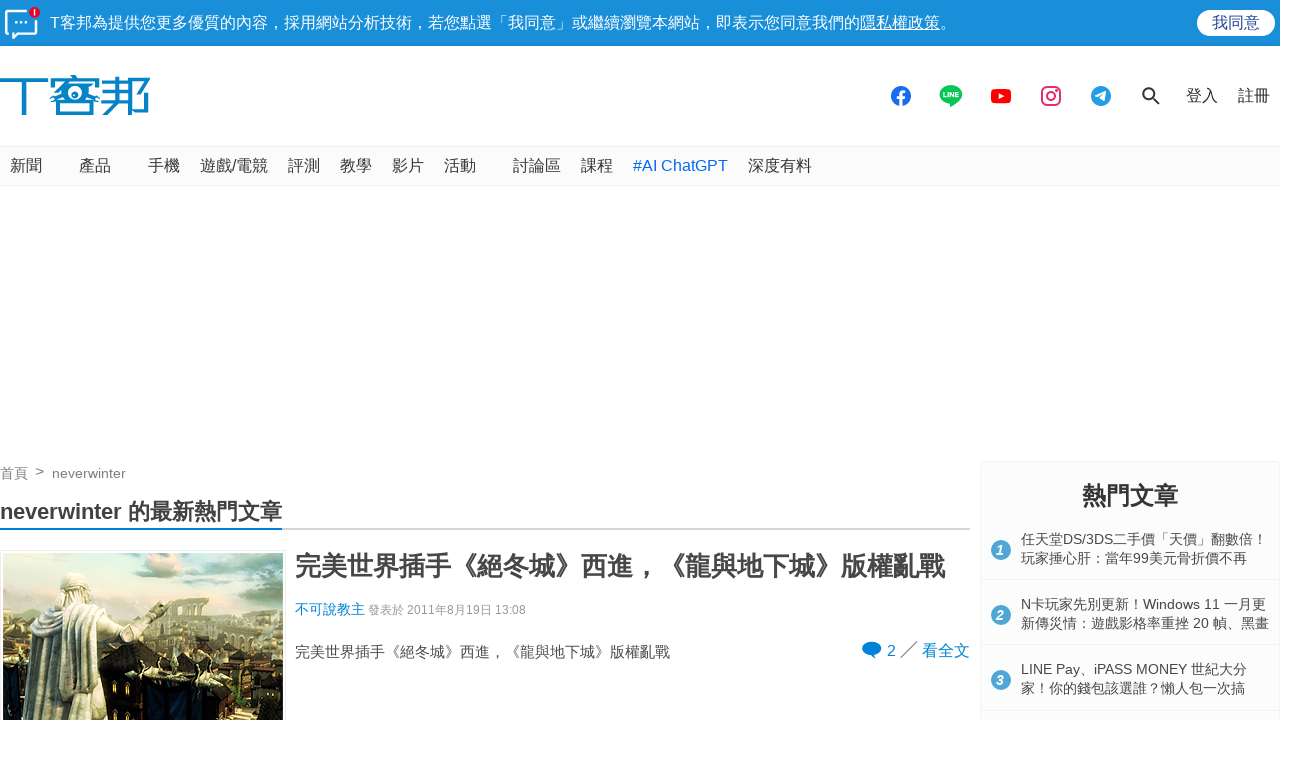

--- FILE ---
content_type: text/html; charset=utf-8
request_url: https://www.google.com/recaptcha/api2/aframe
body_size: 267
content:
<!DOCTYPE HTML><html><head><meta http-equiv="content-type" content="text/html; charset=UTF-8"></head><body><script nonce="0ygkidBOkiEuER_ee1CrpA">/** Anti-fraud and anti-abuse applications only. See google.com/recaptcha */ try{var clients={'sodar':'https://pagead2.googlesyndication.com/pagead/sodar?'};window.addEventListener("message",function(a){try{if(a.source===window.parent){var b=JSON.parse(a.data);var c=clients[b['id']];if(c){var d=document.createElement('img');d.src=c+b['params']+'&rc='+(localStorage.getItem("rc::a")?sessionStorage.getItem("rc::b"):"");window.document.body.appendChild(d);sessionStorage.setItem("rc::e",parseInt(sessionStorage.getItem("rc::e")||0)+1);localStorage.setItem("rc::h",'1769705747963');}}}catch(b){}});window.parent.postMessage("_grecaptcha_ready", "*");}catch(b){}</script></body></html>

--- FILE ---
content_type: application/javascript; charset=utf-8
request_url: https://fundingchoicesmessages.google.com/f/AGSKWxWMufleD28pQlOaQRZ4y1eWnCqYEwCtY1uaWUqaQvfdiq6RNLOHV3-Xhwrk3jumgWHHOErwv6BUeJ1DHqKUK1D-qRG6me6o6cIv8VUH_G0g_RpbERABrJH6oSK4nT_Auz2xrdQvi_KT8vMllcctpckFH41o3MnE9SZZqvsQmChYPeB3OkMDw1mBNXld/_/iframe_ads_/affiliateadvertisement._adbg2..net/flashads/adv_player_
body_size: -1283
content:
window['238aa195-0771-47bf-a730-16bfdafc1a32'] = true;